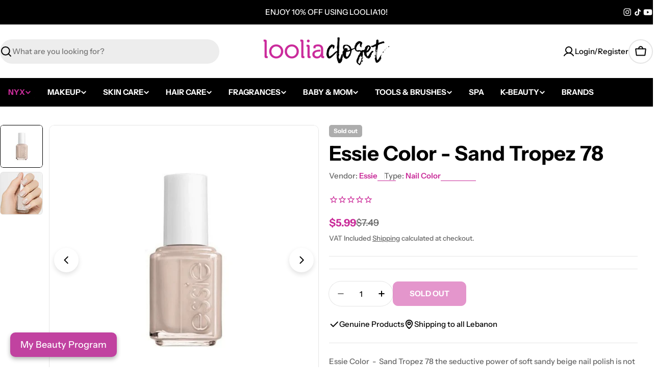

--- FILE ---
content_type: text/javascript
request_url: https://loolia.com/cdn/shop/t/75/assets/quick-view.js?v=93783555645323306721763539082
body_size: 59
content:
customElements.get("quick-view-modal")||customElements.define("quick-view-modal",class extends DrawerComponent{constructor(){super(),this.classesToRemoveOnLoad="drawer--loading",this.drawerBody=this.querySelector(this.selector)}get selector(){return".quick-view__content"}get sourceSelector(){return"#MainProduct-quick-view__content"}get requiresBodyAppended(){return!(Shopify.designMode&&this.closest(".section-group-overlay-quick-view"))}shouleBeShow(){return typeof this.getProductQuickViewSectionId()=="string"}prepareToShow(){super.prepareToShow(),this.quickview()}handleAfterShow(){super.handleAfterShow(),document.dispatchEvent(new CustomEvent("quick-view:open",{detail:{productUrl:this.dataset.productUrl}}))}handleAfterHide(){super.handleAfterHide();const drawerContent=this.querySelector(this.selector);drawerContent.innerHTML="",this.classList.add(this.classesToRemoveOnLoad)}getProductQuickViewSectionId(){let sectionId=FoxTheme.QuickViewSectionId||!1;if(!sectionId){const productQuickView=document.querySelector(".section-group-overlay-quick-view");productQuickView&&(sectionId=FoxTheme.utils.getSectionId(productQuickView)),FoxTheme.QuickViewSectionId=sectionId}return sectionId}quickview(){const drawerContent=this.querySelector(this.selector),sectionId=this.getProductQuickViewSectionId(),sectionUrl=`${this.dataset.productUrl.split("?")[0]}?section_id=${sectionId}`;fetch(sectionUrl).then(response=>response.text()).then(responseText=>{const productElement=new DOMParser().parseFromString(responseText,"text/html").querySelector(this.sourceSelector);this.setInnerHTML(drawerContent,productElement.content.cloneNode(!0)),FoxTheme.a11y.trapFocus(this,this.focusElement),window.Shopify&&Shopify.PaymentButton&&Shopify.PaymentButton.init(),setTimeout(()=>{this.classList.remove(this.classesToRemoveOnLoad)},300),document.dispatchEvent(new CustomEvent("quick-view:loaded",{detail:{productUrl:this.dataset.productUrl}}))}).catch(e=>{console.error(e)})}setInnerHTML(element,innerHTML){element.innerHTML="",element.appendChild(innerHTML),element.querySelectorAll("script").forEach(oldScriptTag=>{const newScriptTag=document.createElement("script");Array.from(oldScriptTag.attributes).forEach(attribute=>{newScriptTag.setAttribute(attribute.name,attribute.value)}),newScriptTag.appendChild(document.createTextNode(oldScriptTag.innerHTML)),oldScriptTag.parentNode.replaceChild(newScriptTag,oldScriptTag)})}disconnectedCallback(){super.disconnectedCallback(),this.handleAfterHide()}});
//# sourceMappingURL=/cdn/shop/t/75/assets/quick-view.js.map?v=93783555645323306721763539082
